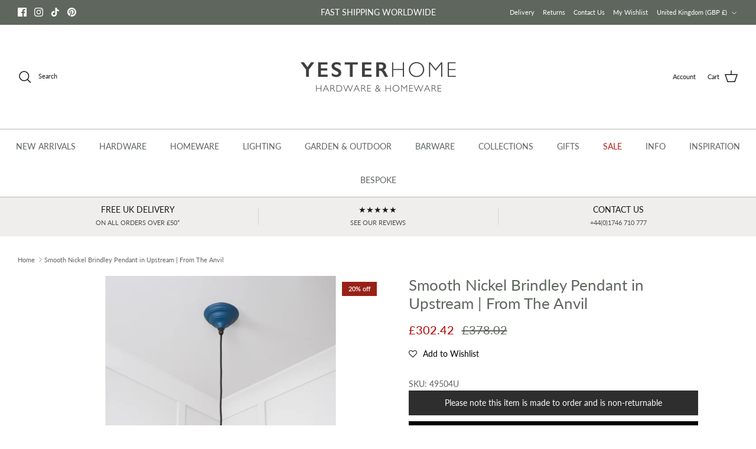

--- FILE ---
content_type: text/css
request_url: https://cdn.shopify.com/extensions/21278b5d-8962-4657-bb2f-ae69795e84c7/covet-instagram-feed-reviews-10/assets/covet-pics-app-block.css
body_size: -358
content:
.covet-pics-shopify-block {
  width: 100%;
}

--- FILE ---
content_type: text/javascript; charset=utf-8
request_url: https://www.yesterhome.com/products/smooth-nickel-brindley-pendant-in-upstream-from-the-anvil.js
body_size: 1170
content:
{"id":8037538824512,"title":"Smooth Nickel Brindley Pendant in Upstream | From The Anvil","handle":"smooth-nickel-brindley-pendant-in-upstream-from-the-anvil","description":"Our Brindley pendants are as eye-catching as they are versatile. Can be hung at various different levels to brighten up a space, and looks fantastic when paired with matching pendants.\u003cli\u003eAll our pendants are made to order with a three to four week lead time.\u003c\/li\u003e\u003cli\u003eOur light fittings are dimmable when fitted with a compatible dimmable LED bulb.\u003c\/li\u003e\u003cli\u003eSupplied fully wired with matching ceiling rose and all necessary fixings.\u003c\/li\u003e\u003cli\u003e1.5m of black fabric cable provided as standard.\u003c\/li\u003e\u003cli\u003eOur pendants are available in a wide range of colours and finishes. We also offer a bespoke colour service - please contact us for further information.\u003c\/li\u003e","published_at":"2022-11-30T01:38:37+00:00","created_at":"2022-11-30T01:38:37+00:00","vendor":"From The Anvil","type":"Brindley","tags":["anvil-lighting","hardware","no-return","Smooth Nickel"],"price":30242,"price_min":30242,"price_max":30242,"available":true,"price_varies":false,"compare_at_price":37802,"compare_at_price_min":37802,"compare_at_price_max":37802,"compare_at_price_varies":false,"variants":[{"id":44023276339520,"title":"Smooth Nickel","option1":"Smooth Nickel","option2":null,"option3":null,"sku":"49504U","requires_shipping":true,"taxable":true,"featured_image":null,"available":true,"name":"Smooth Nickel Brindley Pendant in Upstream | From The Anvil - Smooth Nickel","public_title":"Smooth Nickel","options":["Smooth Nickel"],"price":30242,"weight":2000,"compare_at_price":37802,"inventory_quantity":0,"inventory_management":null,"inventory_policy":"deny","barcode":"5056268826093","requires_selling_plan":false,"selling_plan_allocations":[]}],"images":["\/\/cdn.shopify.com\/s\/files\/1\/0435\/1925\/files\/Smooth-Nickel-Brindley-Pendant-in-Upstream-From-The-Anvil-Brindley-From-The-Anvil.jpg?v=1691293589","\/\/cdn.shopify.com\/s\/files\/1\/0435\/1925\/files\/Smooth-Nickel-Brindley-Pendant-in-Upstream-From-The-Anvil-Brindley-From-The-Anvil-2.jpg?v=1691293595","\/\/cdn.shopify.com\/s\/files\/1\/0435\/1925\/files\/Smooth-Nickel-Brindley-Pendant-in-Upstream-From-The-Anvil-Brindley-From-The-Anvil-3.jpg?v=1691293599","\/\/cdn.shopify.com\/s\/files\/1\/0435\/1925\/files\/Smooth-Nickel-Brindley-Pendant-in-Upstream-From-The-Anvil-Brindley-From-The-Anvil-4.jpg?v=1691293605","\/\/cdn.shopify.com\/s\/files\/1\/0435\/1925\/files\/Smooth-Nickel-Brindley-Pendant-in-Upstream-From-The-Anvil-Brindley-From-The-Anvil-5.jpg?v=1691293610","\/\/cdn.shopify.com\/s\/files\/1\/0435\/1925\/files\/Smooth-Nickel-Brindley-Pendant-in-Upstream-From-The-Anvil-Brindley-From-The-Anvil-6.jpg?v=1691293615","\/\/cdn.shopify.com\/s\/files\/1\/0435\/1925\/files\/Smooth-Nickel-Brindley-Pendant-in-Upstream-From-The-Anvil-Brindley-From-The-Anvil-7.jpg?v=1691293621","\/\/cdn.shopify.com\/s\/files\/1\/0435\/1925\/files\/Smooth-Nickel-Brindley-Pendant-in-Upstream-From-The-Anvil-Brindley-From-The-Anvil-8.jpg?v=1691293626","\/\/cdn.shopify.com\/s\/files\/1\/0435\/1925\/files\/Smooth-Nickel-Brindley-Pendant-in-Upstream-From-The-Anvil-Brindley-From-The-Anvil-9.jpg?v=1740909833","\/\/cdn.shopify.com\/s\/files\/1\/0435\/1925\/files\/Smooth-Nickel-Brindley-Pendant-in-Upstream-From-The-Anvil-Brindley-From-The-Anvil-10.jpg?v=1740909837","\/\/cdn.shopify.com\/s\/files\/1\/0435\/1925\/files\/Smooth-Nickel-Brindley-Pendant-in-Upstream-From-The-Anvil-Brindley-From-The-Anvil-11.jpg?v=1740909841","\/\/cdn.shopify.com\/s\/files\/1\/0435\/1925\/files\/Smooth-Nickel-Brindley-Pendant-in-Upstream-From-The-Anvil-Brindley-From-The-Anvil-12.jpg?v=1740909846","\/\/cdn.shopify.com\/s\/files\/1\/0435\/1925\/files\/Smooth-Nickel-Brindley-Pendant-in-Upstream-From-The-Anvil-Brindley-From-The-Anvil-13.jpg?v=1740909850","\/\/cdn.shopify.com\/s\/files\/1\/0435\/1925\/files\/Smooth-Nickel-Brindley-Pendant-in-Upstream-From-The-Anvil-Brindley-From-The-Anvil-14.jpg?v=1740909855","\/\/cdn.shopify.com\/s\/files\/1\/0435\/1925\/files\/Smooth-Nickel-Brindley-Pendant-in-Upstream-From-The-Anvil-Brindley-From-The-Anvil-15.jpg?v=1740909859"],"featured_image":"\/\/cdn.shopify.com\/s\/files\/1\/0435\/1925\/files\/Smooth-Nickel-Brindley-Pendant-in-Upstream-From-The-Anvil-Brindley-From-The-Anvil.jpg?v=1691293589","options":[{"name":"Finish","position":1,"values":["Smooth Nickel"]}],"url":"\/products\/smooth-nickel-brindley-pendant-in-upstream-from-the-anvil","media":[{"alt":"Smooth Nickel Brindley Pendant in Upstream | From The Anvil-Brindley-Yester Home","id":34565023695168,"position":1,"preview_image":{"aspect_ratio":1.0,"height":4000,"width":4000,"src":"https:\/\/cdn.shopify.com\/s\/files\/1\/0435\/1925\/files\/Smooth-Nickel-Brindley-Pendant-in-Upstream-From-The-Anvil-Brindley-From-The-Anvil.jpg?v=1691293589"},"aspect_ratio":1.0,"height":4000,"media_type":"image","src":"https:\/\/cdn.shopify.com\/s\/files\/1\/0435\/1925\/files\/Smooth-Nickel-Brindley-Pendant-in-Upstream-From-The-Anvil-Brindley-From-The-Anvil.jpg?v=1691293589","width":4000},{"alt":"Smooth Nickel Brindley Pendant in Upstream | From The Anvil-Brindley-Yester Home","id":34565024153920,"position":2,"preview_image":{"aspect_ratio":1.0,"height":4000,"width":4000,"src":"https:\/\/cdn.shopify.com\/s\/files\/1\/0435\/1925\/files\/Smooth-Nickel-Brindley-Pendant-in-Upstream-From-The-Anvil-Brindley-From-The-Anvil-2.jpg?v=1691293595"},"aspect_ratio":1.0,"height":4000,"media_type":"image","src":"https:\/\/cdn.shopify.com\/s\/files\/1\/0435\/1925\/files\/Smooth-Nickel-Brindley-Pendant-in-Upstream-From-The-Anvil-Brindley-From-The-Anvil-2.jpg?v=1691293595","width":4000},{"alt":"Smooth Nickel Brindley Pendant in Upstream | From The Anvil-Brindley-Yester Home","id":34565024350528,"position":3,"preview_image":{"aspect_ratio":1.0,"height":1737,"width":1737,"src":"https:\/\/cdn.shopify.com\/s\/files\/1\/0435\/1925\/files\/Smooth-Nickel-Brindley-Pendant-in-Upstream-From-The-Anvil-Brindley-From-The-Anvil-3.jpg?v=1691293599"},"aspect_ratio":1.0,"height":1737,"media_type":"image","src":"https:\/\/cdn.shopify.com\/s\/files\/1\/0435\/1925\/files\/Smooth-Nickel-Brindley-Pendant-in-Upstream-From-The-Anvil-Brindley-From-The-Anvil-3.jpg?v=1691293599","width":1737},{"alt":"Smooth Nickel Brindley Pendant in Upstream | From The Anvil-Brindley-Yester Home","id":34565024776512,"position":4,"preview_image":{"aspect_ratio":1.0,"height":4349,"width":4349,"src":"https:\/\/cdn.shopify.com\/s\/files\/1\/0435\/1925\/files\/Smooth-Nickel-Brindley-Pendant-in-Upstream-From-The-Anvil-Brindley-From-The-Anvil-4.jpg?v=1691293605"},"aspect_ratio":1.0,"height":4349,"media_type":"image","src":"https:\/\/cdn.shopify.com\/s\/files\/1\/0435\/1925\/files\/Smooth-Nickel-Brindley-Pendant-in-Upstream-From-The-Anvil-Brindley-From-The-Anvil-4.jpg?v=1691293605","width":4349},{"alt":"Smooth Nickel Brindley Pendant in Upstream | From The Anvil-Brindley-Yester Home","id":34565025333568,"position":5,"preview_image":{"aspect_ratio":1.0,"height":1200,"width":1200,"src":"https:\/\/cdn.shopify.com\/s\/files\/1\/0435\/1925\/files\/Smooth-Nickel-Brindley-Pendant-in-Upstream-From-The-Anvil-Brindley-From-The-Anvil-5.jpg?v=1691293610"},"aspect_ratio":1.0,"height":1200,"media_type":"image","src":"https:\/\/cdn.shopify.com\/s\/files\/1\/0435\/1925\/files\/Smooth-Nickel-Brindley-Pendant-in-Upstream-From-The-Anvil-Brindley-From-The-Anvil-5.jpg?v=1691293610","width":1200},{"alt":"Smooth Nickel Brindley Pendant in Upstream | From The Anvil-Brindley-Yester Home","id":34565025792320,"position":6,"preview_image":{"aspect_ratio":1.0,"height":1200,"width":1200,"src":"https:\/\/cdn.shopify.com\/s\/files\/1\/0435\/1925\/files\/Smooth-Nickel-Brindley-Pendant-in-Upstream-From-The-Anvil-Brindley-From-The-Anvil-6.jpg?v=1691293615"},"aspect_ratio":1.0,"height":1200,"media_type":"image","src":"https:\/\/cdn.shopify.com\/s\/files\/1\/0435\/1925\/files\/Smooth-Nickel-Brindley-Pendant-in-Upstream-From-The-Anvil-Brindley-From-The-Anvil-6.jpg?v=1691293615","width":1200},{"alt":"Smooth Nickel Brindley Pendant in Upstream | From The Anvil-Brindley-Yester Home","id":34565026414912,"position":7,"preview_image":{"aspect_ratio":1.0,"height":1680,"width":1680,"src":"https:\/\/cdn.shopify.com\/s\/files\/1\/0435\/1925\/files\/Smooth-Nickel-Brindley-Pendant-in-Upstream-From-The-Anvil-Brindley-From-The-Anvil-7.jpg?v=1691293621"},"aspect_ratio":1.0,"height":1680,"media_type":"image","src":"https:\/\/cdn.shopify.com\/s\/files\/1\/0435\/1925\/files\/Smooth-Nickel-Brindley-Pendant-in-Upstream-From-The-Anvil-Brindley-From-The-Anvil-7.jpg?v=1691293621","width":1680},{"alt":"Smooth Nickel Brindley Pendant in Upstream | From The Anvil-Brindley-Yester Home","id":34565026578752,"position":8,"preview_image":{"aspect_ratio":1.0,"height":832,"width":832,"src":"https:\/\/cdn.shopify.com\/s\/files\/1\/0435\/1925\/files\/Smooth-Nickel-Brindley-Pendant-in-Upstream-From-The-Anvil-Brindley-From-The-Anvil-8.jpg?v=1691293626"},"aspect_ratio":1.0,"height":832,"media_type":"image","src":"https:\/\/cdn.shopify.com\/s\/files\/1\/0435\/1925\/files\/Smooth-Nickel-Brindley-Pendant-in-Upstream-From-The-Anvil-Brindley-From-The-Anvil-8.jpg?v=1691293626","width":832},{"alt":"Smooth Nickel Brindley Pendant in Upstream | From The Anvil - Brindley - From The Anvil - Yester Home","id":63997595124085,"position":9,"preview_image":{"aspect_ratio":1.0,"height":2000,"width":2000,"src":"https:\/\/cdn.shopify.com\/s\/files\/1\/0435\/1925\/files\/Smooth-Nickel-Brindley-Pendant-in-Upstream-From-The-Anvil-Brindley-From-The-Anvil-9.jpg?v=1740909833"},"aspect_ratio":1.0,"height":2000,"media_type":"image","src":"https:\/\/cdn.shopify.com\/s\/files\/1\/0435\/1925\/files\/Smooth-Nickel-Brindley-Pendant-in-Upstream-From-The-Anvil-Brindley-From-The-Anvil-9.jpg?v=1740909833","width":2000},{"alt":"Smooth Nickel Brindley Pendant in Upstream | From The Anvil - Brindley - From The Anvil - Yester Home","id":63997595189621,"position":10,"preview_image":{"aspect_ratio":1.0,"height":2000,"width":2000,"src":"https:\/\/cdn.shopify.com\/s\/files\/1\/0435\/1925\/files\/Smooth-Nickel-Brindley-Pendant-in-Upstream-From-The-Anvil-Brindley-From-The-Anvil-10.jpg?v=1740909837"},"aspect_ratio":1.0,"height":2000,"media_type":"image","src":"https:\/\/cdn.shopify.com\/s\/files\/1\/0435\/1925\/files\/Smooth-Nickel-Brindley-Pendant-in-Upstream-From-The-Anvil-Brindley-From-The-Anvil-10.jpg?v=1740909837","width":2000},{"alt":"Smooth Nickel Brindley Pendant in Upstream | From The Anvil - Brindley - From The Anvil - Yester Home","id":63997595255157,"position":11,"preview_image":{"aspect_ratio":1.0,"height":2815,"width":2815,"src":"https:\/\/cdn.shopify.com\/s\/files\/1\/0435\/1925\/files\/Smooth-Nickel-Brindley-Pendant-in-Upstream-From-The-Anvil-Brindley-From-The-Anvil-11.jpg?v=1740909841"},"aspect_ratio":1.0,"height":2815,"media_type":"image","src":"https:\/\/cdn.shopify.com\/s\/files\/1\/0435\/1925\/files\/Smooth-Nickel-Brindley-Pendant-in-Upstream-From-The-Anvil-Brindley-From-The-Anvil-11.jpg?v=1740909841","width":2815},{"alt":"Smooth Nickel Brindley Pendant in Upstream | From The Anvil - Brindley - From The Anvil - Yester Home","id":63997595320693,"position":12,"preview_image":{"aspect_ratio":1.0,"height":2815,"width":2815,"src":"https:\/\/cdn.shopify.com\/s\/files\/1\/0435\/1925\/files\/Smooth-Nickel-Brindley-Pendant-in-Upstream-From-The-Anvil-Brindley-From-The-Anvil-12.jpg?v=1740909846"},"aspect_ratio":1.0,"height":2815,"media_type":"image","src":"https:\/\/cdn.shopify.com\/s\/files\/1\/0435\/1925\/files\/Smooth-Nickel-Brindley-Pendant-in-Upstream-From-The-Anvil-Brindley-From-The-Anvil-12.jpg?v=1740909846","width":2815},{"alt":"Smooth Nickel Brindley Pendant in Upstream | From The Anvil - Brindley - From The Anvil - Yester Home","id":63997595386229,"position":13,"preview_image":{"aspect_ratio":1.0,"height":2568,"width":2568,"src":"https:\/\/cdn.shopify.com\/s\/files\/1\/0435\/1925\/files\/Smooth-Nickel-Brindley-Pendant-in-Upstream-From-The-Anvil-Brindley-From-The-Anvil-13.jpg?v=1740909850"},"aspect_ratio":1.0,"height":2568,"media_type":"image","src":"https:\/\/cdn.shopify.com\/s\/files\/1\/0435\/1925\/files\/Smooth-Nickel-Brindley-Pendant-in-Upstream-From-The-Anvil-Brindley-From-The-Anvil-13.jpg?v=1740909850","width":2568},{"alt":"Smooth Nickel Brindley Pendant in Upstream | From The Anvil - Brindley - From The Anvil - Yester Home","id":63997595451765,"position":14,"preview_image":{"aspect_ratio":1.0,"height":2000,"width":2000,"src":"https:\/\/cdn.shopify.com\/s\/files\/1\/0435\/1925\/files\/Smooth-Nickel-Brindley-Pendant-in-Upstream-From-The-Anvil-Brindley-From-The-Anvil-14.jpg?v=1740909855"},"aspect_ratio":1.0,"height":2000,"media_type":"image","src":"https:\/\/cdn.shopify.com\/s\/files\/1\/0435\/1925\/files\/Smooth-Nickel-Brindley-Pendant-in-Upstream-From-The-Anvil-Brindley-From-The-Anvil-14.jpg?v=1740909855","width":2000},{"alt":"Smooth Nickel Brindley Pendant in Upstream | From The Anvil - Brindley - From The Anvil - Yester Home","id":63997595550069,"position":15,"preview_image":{"aspect_ratio":1.0,"height":2000,"width":2000,"src":"https:\/\/cdn.shopify.com\/s\/files\/1\/0435\/1925\/files\/Smooth-Nickel-Brindley-Pendant-in-Upstream-From-The-Anvil-Brindley-From-The-Anvil-15.jpg?v=1740909859"},"aspect_ratio":1.0,"height":2000,"media_type":"image","src":"https:\/\/cdn.shopify.com\/s\/files\/1\/0435\/1925\/files\/Smooth-Nickel-Brindley-Pendant-in-Upstream-From-The-Anvil-Brindley-From-The-Anvil-15.jpg?v=1740909859","width":2000}],"requires_selling_plan":false,"selling_plan_groups":[]}

--- FILE ---
content_type: text/javascript; charset=utf-8
request_url: https://www.yesterhome.com/products/smooth-nickel-brindley-pendant-in-upstream-from-the-anvil.js
body_size: 440
content:
{"id":8037538824512,"title":"Smooth Nickel Brindley Pendant in Upstream | From The Anvil","handle":"smooth-nickel-brindley-pendant-in-upstream-from-the-anvil","description":"Our Brindley pendants are as eye-catching as they are versatile. Can be hung at various different levels to brighten up a space, and looks fantastic when paired with matching pendants.\u003cli\u003eAll our pendants are made to order with a three to four week lead time.\u003c\/li\u003e\u003cli\u003eOur light fittings are dimmable when fitted with a compatible dimmable LED bulb.\u003c\/li\u003e\u003cli\u003eSupplied fully wired with matching ceiling rose and all necessary fixings.\u003c\/li\u003e\u003cli\u003e1.5m of black fabric cable provided as standard.\u003c\/li\u003e\u003cli\u003eOur pendants are available in a wide range of colours and finishes. We also offer a bespoke colour service - please contact us for further information.\u003c\/li\u003e","published_at":"2022-11-30T01:38:37+00:00","created_at":"2022-11-30T01:38:37+00:00","vendor":"From The Anvil","type":"Brindley","tags":["anvil-lighting","hardware","no-return","Smooth Nickel"],"price":30242,"price_min":30242,"price_max":30242,"available":true,"price_varies":false,"compare_at_price":37802,"compare_at_price_min":37802,"compare_at_price_max":37802,"compare_at_price_varies":false,"variants":[{"id":44023276339520,"title":"Smooth Nickel","option1":"Smooth Nickel","option2":null,"option3":null,"sku":"49504U","requires_shipping":true,"taxable":true,"featured_image":null,"available":true,"name":"Smooth Nickel Brindley Pendant in Upstream | From The Anvil - Smooth Nickel","public_title":"Smooth Nickel","options":["Smooth Nickel"],"price":30242,"weight":2000,"compare_at_price":37802,"inventory_quantity":0,"inventory_management":null,"inventory_policy":"deny","barcode":"5056268826093","requires_selling_plan":false,"selling_plan_allocations":[]}],"images":["\/\/cdn.shopify.com\/s\/files\/1\/0435\/1925\/files\/Smooth-Nickel-Brindley-Pendant-in-Upstream-From-The-Anvil-Brindley-From-The-Anvil.jpg?v=1691293589","\/\/cdn.shopify.com\/s\/files\/1\/0435\/1925\/files\/Smooth-Nickel-Brindley-Pendant-in-Upstream-From-The-Anvil-Brindley-From-The-Anvil-2.jpg?v=1691293595","\/\/cdn.shopify.com\/s\/files\/1\/0435\/1925\/files\/Smooth-Nickel-Brindley-Pendant-in-Upstream-From-The-Anvil-Brindley-From-The-Anvil-3.jpg?v=1691293599","\/\/cdn.shopify.com\/s\/files\/1\/0435\/1925\/files\/Smooth-Nickel-Brindley-Pendant-in-Upstream-From-The-Anvil-Brindley-From-The-Anvil-4.jpg?v=1691293605","\/\/cdn.shopify.com\/s\/files\/1\/0435\/1925\/files\/Smooth-Nickel-Brindley-Pendant-in-Upstream-From-The-Anvil-Brindley-From-The-Anvil-5.jpg?v=1691293610","\/\/cdn.shopify.com\/s\/files\/1\/0435\/1925\/files\/Smooth-Nickel-Brindley-Pendant-in-Upstream-From-The-Anvil-Brindley-From-The-Anvil-6.jpg?v=1691293615","\/\/cdn.shopify.com\/s\/files\/1\/0435\/1925\/files\/Smooth-Nickel-Brindley-Pendant-in-Upstream-From-The-Anvil-Brindley-From-The-Anvil-7.jpg?v=1691293621","\/\/cdn.shopify.com\/s\/files\/1\/0435\/1925\/files\/Smooth-Nickel-Brindley-Pendant-in-Upstream-From-The-Anvil-Brindley-From-The-Anvil-8.jpg?v=1691293626","\/\/cdn.shopify.com\/s\/files\/1\/0435\/1925\/files\/Smooth-Nickel-Brindley-Pendant-in-Upstream-From-The-Anvil-Brindley-From-The-Anvil-9.jpg?v=1740909833","\/\/cdn.shopify.com\/s\/files\/1\/0435\/1925\/files\/Smooth-Nickel-Brindley-Pendant-in-Upstream-From-The-Anvil-Brindley-From-The-Anvil-10.jpg?v=1740909837","\/\/cdn.shopify.com\/s\/files\/1\/0435\/1925\/files\/Smooth-Nickel-Brindley-Pendant-in-Upstream-From-The-Anvil-Brindley-From-The-Anvil-11.jpg?v=1740909841","\/\/cdn.shopify.com\/s\/files\/1\/0435\/1925\/files\/Smooth-Nickel-Brindley-Pendant-in-Upstream-From-The-Anvil-Brindley-From-The-Anvil-12.jpg?v=1740909846","\/\/cdn.shopify.com\/s\/files\/1\/0435\/1925\/files\/Smooth-Nickel-Brindley-Pendant-in-Upstream-From-The-Anvil-Brindley-From-The-Anvil-13.jpg?v=1740909850","\/\/cdn.shopify.com\/s\/files\/1\/0435\/1925\/files\/Smooth-Nickel-Brindley-Pendant-in-Upstream-From-The-Anvil-Brindley-From-The-Anvil-14.jpg?v=1740909855","\/\/cdn.shopify.com\/s\/files\/1\/0435\/1925\/files\/Smooth-Nickel-Brindley-Pendant-in-Upstream-From-The-Anvil-Brindley-From-The-Anvil-15.jpg?v=1740909859"],"featured_image":"\/\/cdn.shopify.com\/s\/files\/1\/0435\/1925\/files\/Smooth-Nickel-Brindley-Pendant-in-Upstream-From-The-Anvil-Brindley-From-The-Anvil.jpg?v=1691293589","options":[{"name":"Finish","position":1,"values":["Smooth Nickel"]}],"url":"\/products\/smooth-nickel-brindley-pendant-in-upstream-from-the-anvil","media":[{"alt":"Smooth Nickel Brindley Pendant in Upstream | From The Anvil-Brindley-Yester Home","id":34565023695168,"position":1,"preview_image":{"aspect_ratio":1.0,"height":4000,"width":4000,"src":"https:\/\/cdn.shopify.com\/s\/files\/1\/0435\/1925\/files\/Smooth-Nickel-Brindley-Pendant-in-Upstream-From-The-Anvil-Brindley-From-The-Anvil.jpg?v=1691293589"},"aspect_ratio":1.0,"height":4000,"media_type":"image","src":"https:\/\/cdn.shopify.com\/s\/files\/1\/0435\/1925\/files\/Smooth-Nickel-Brindley-Pendant-in-Upstream-From-The-Anvil-Brindley-From-The-Anvil.jpg?v=1691293589","width":4000},{"alt":"Smooth Nickel Brindley Pendant in Upstream | From The Anvil-Brindley-Yester Home","id":34565024153920,"position":2,"preview_image":{"aspect_ratio":1.0,"height":4000,"width":4000,"src":"https:\/\/cdn.shopify.com\/s\/files\/1\/0435\/1925\/files\/Smooth-Nickel-Brindley-Pendant-in-Upstream-From-The-Anvil-Brindley-From-The-Anvil-2.jpg?v=1691293595"},"aspect_ratio":1.0,"height":4000,"media_type":"image","src":"https:\/\/cdn.shopify.com\/s\/files\/1\/0435\/1925\/files\/Smooth-Nickel-Brindley-Pendant-in-Upstream-From-The-Anvil-Brindley-From-The-Anvil-2.jpg?v=1691293595","width":4000},{"alt":"Smooth Nickel Brindley Pendant in Upstream | From The Anvil-Brindley-Yester Home","id":34565024350528,"position":3,"preview_image":{"aspect_ratio":1.0,"height":1737,"width":1737,"src":"https:\/\/cdn.shopify.com\/s\/files\/1\/0435\/1925\/files\/Smooth-Nickel-Brindley-Pendant-in-Upstream-From-The-Anvil-Brindley-From-The-Anvil-3.jpg?v=1691293599"},"aspect_ratio":1.0,"height":1737,"media_type":"image","src":"https:\/\/cdn.shopify.com\/s\/files\/1\/0435\/1925\/files\/Smooth-Nickel-Brindley-Pendant-in-Upstream-From-The-Anvil-Brindley-From-The-Anvil-3.jpg?v=1691293599","width":1737},{"alt":"Smooth Nickel Brindley Pendant in Upstream | From The Anvil-Brindley-Yester Home","id":34565024776512,"position":4,"preview_image":{"aspect_ratio":1.0,"height":4349,"width":4349,"src":"https:\/\/cdn.shopify.com\/s\/files\/1\/0435\/1925\/files\/Smooth-Nickel-Brindley-Pendant-in-Upstream-From-The-Anvil-Brindley-From-The-Anvil-4.jpg?v=1691293605"},"aspect_ratio":1.0,"height":4349,"media_type":"image","src":"https:\/\/cdn.shopify.com\/s\/files\/1\/0435\/1925\/files\/Smooth-Nickel-Brindley-Pendant-in-Upstream-From-The-Anvil-Brindley-From-The-Anvil-4.jpg?v=1691293605","width":4349},{"alt":"Smooth Nickel Brindley Pendant in Upstream | From The Anvil-Brindley-Yester Home","id":34565025333568,"position":5,"preview_image":{"aspect_ratio":1.0,"height":1200,"width":1200,"src":"https:\/\/cdn.shopify.com\/s\/files\/1\/0435\/1925\/files\/Smooth-Nickel-Brindley-Pendant-in-Upstream-From-The-Anvil-Brindley-From-The-Anvil-5.jpg?v=1691293610"},"aspect_ratio":1.0,"height":1200,"media_type":"image","src":"https:\/\/cdn.shopify.com\/s\/files\/1\/0435\/1925\/files\/Smooth-Nickel-Brindley-Pendant-in-Upstream-From-The-Anvil-Brindley-From-The-Anvil-5.jpg?v=1691293610","width":1200},{"alt":"Smooth Nickel Brindley Pendant in Upstream | From The Anvil-Brindley-Yester Home","id":34565025792320,"position":6,"preview_image":{"aspect_ratio":1.0,"height":1200,"width":1200,"src":"https:\/\/cdn.shopify.com\/s\/files\/1\/0435\/1925\/files\/Smooth-Nickel-Brindley-Pendant-in-Upstream-From-The-Anvil-Brindley-From-The-Anvil-6.jpg?v=1691293615"},"aspect_ratio":1.0,"height":1200,"media_type":"image","src":"https:\/\/cdn.shopify.com\/s\/files\/1\/0435\/1925\/files\/Smooth-Nickel-Brindley-Pendant-in-Upstream-From-The-Anvil-Brindley-From-The-Anvil-6.jpg?v=1691293615","width":1200},{"alt":"Smooth Nickel Brindley Pendant in Upstream | From The Anvil-Brindley-Yester Home","id":34565026414912,"position":7,"preview_image":{"aspect_ratio":1.0,"height":1680,"width":1680,"src":"https:\/\/cdn.shopify.com\/s\/files\/1\/0435\/1925\/files\/Smooth-Nickel-Brindley-Pendant-in-Upstream-From-The-Anvil-Brindley-From-The-Anvil-7.jpg?v=1691293621"},"aspect_ratio":1.0,"height":1680,"media_type":"image","src":"https:\/\/cdn.shopify.com\/s\/files\/1\/0435\/1925\/files\/Smooth-Nickel-Brindley-Pendant-in-Upstream-From-The-Anvil-Brindley-From-The-Anvil-7.jpg?v=1691293621","width":1680},{"alt":"Smooth Nickel Brindley Pendant in Upstream | From The Anvil-Brindley-Yester Home","id":34565026578752,"position":8,"preview_image":{"aspect_ratio":1.0,"height":832,"width":832,"src":"https:\/\/cdn.shopify.com\/s\/files\/1\/0435\/1925\/files\/Smooth-Nickel-Brindley-Pendant-in-Upstream-From-The-Anvil-Brindley-From-The-Anvil-8.jpg?v=1691293626"},"aspect_ratio":1.0,"height":832,"media_type":"image","src":"https:\/\/cdn.shopify.com\/s\/files\/1\/0435\/1925\/files\/Smooth-Nickel-Brindley-Pendant-in-Upstream-From-The-Anvil-Brindley-From-The-Anvil-8.jpg?v=1691293626","width":832},{"alt":"Smooth Nickel Brindley Pendant in Upstream | From The Anvil - Brindley - From The Anvil - Yester Home","id":63997595124085,"position":9,"preview_image":{"aspect_ratio":1.0,"height":2000,"width":2000,"src":"https:\/\/cdn.shopify.com\/s\/files\/1\/0435\/1925\/files\/Smooth-Nickel-Brindley-Pendant-in-Upstream-From-The-Anvil-Brindley-From-The-Anvil-9.jpg?v=1740909833"},"aspect_ratio":1.0,"height":2000,"media_type":"image","src":"https:\/\/cdn.shopify.com\/s\/files\/1\/0435\/1925\/files\/Smooth-Nickel-Brindley-Pendant-in-Upstream-From-The-Anvil-Brindley-From-The-Anvil-9.jpg?v=1740909833","width":2000},{"alt":"Smooth Nickel Brindley Pendant in Upstream | From The Anvil - Brindley - From The Anvil - Yester Home","id":63997595189621,"position":10,"preview_image":{"aspect_ratio":1.0,"height":2000,"width":2000,"src":"https:\/\/cdn.shopify.com\/s\/files\/1\/0435\/1925\/files\/Smooth-Nickel-Brindley-Pendant-in-Upstream-From-The-Anvil-Brindley-From-The-Anvil-10.jpg?v=1740909837"},"aspect_ratio":1.0,"height":2000,"media_type":"image","src":"https:\/\/cdn.shopify.com\/s\/files\/1\/0435\/1925\/files\/Smooth-Nickel-Brindley-Pendant-in-Upstream-From-The-Anvil-Brindley-From-The-Anvil-10.jpg?v=1740909837","width":2000},{"alt":"Smooth Nickel Brindley Pendant in Upstream | From The Anvil - Brindley - From The Anvil - Yester Home","id":63997595255157,"position":11,"preview_image":{"aspect_ratio":1.0,"height":2815,"width":2815,"src":"https:\/\/cdn.shopify.com\/s\/files\/1\/0435\/1925\/files\/Smooth-Nickel-Brindley-Pendant-in-Upstream-From-The-Anvil-Brindley-From-The-Anvil-11.jpg?v=1740909841"},"aspect_ratio":1.0,"height":2815,"media_type":"image","src":"https:\/\/cdn.shopify.com\/s\/files\/1\/0435\/1925\/files\/Smooth-Nickel-Brindley-Pendant-in-Upstream-From-The-Anvil-Brindley-From-The-Anvil-11.jpg?v=1740909841","width":2815},{"alt":"Smooth Nickel Brindley Pendant in Upstream | From The Anvil - Brindley - From The Anvil - Yester Home","id":63997595320693,"position":12,"preview_image":{"aspect_ratio":1.0,"height":2815,"width":2815,"src":"https:\/\/cdn.shopify.com\/s\/files\/1\/0435\/1925\/files\/Smooth-Nickel-Brindley-Pendant-in-Upstream-From-The-Anvil-Brindley-From-The-Anvil-12.jpg?v=1740909846"},"aspect_ratio":1.0,"height":2815,"media_type":"image","src":"https:\/\/cdn.shopify.com\/s\/files\/1\/0435\/1925\/files\/Smooth-Nickel-Brindley-Pendant-in-Upstream-From-The-Anvil-Brindley-From-The-Anvil-12.jpg?v=1740909846","width":2815},{"alt":"Smooth Nickel Brindley Pendant in Upstream | From The Anvil - Brindley - From The Anvil - Yester Home","id":63997595386229,"position":13,"preview_image":{"aspect_ratio":1.0,"height":2568,"width":2568,"src":"https:\/\/cdn.shopify.com\/s\/files\/1\/0435\/1925\/files\/Smooth-Nickel-Brindley-Pendant-in-Upstream-From-The-Anvil-Brindley-From-The-Anvil-13.jpg?v=1740909850"},"aspect_ratio":1.0,"height":2568,"media_type":"image","src":"https:\/\/cdn.shopify.com\/s\/files\/1\/0435\/1925\/files\/Smooth-Nickel-Brindley-Pendant-in-Upstream-From-The-Anvil-Brindley-From-The-Anvil-13.jpg?v=1740909850","width":2568},{"alt":"Smooth Nickel Brindley Pendant in Upstream | From The Anvil - Brindley - From The Anvil - Yester Home","id":63997595451765,"position":14,"preview_image":{"aspect_ratio":1.0,"height":2000,"width":2000,"src":"https:\/\/cdn.shopify.com\/s\/files\/1\/0435\/1925\/files\/Smooth-Nickel-Brindley-Pendant-in-Upstream-From-The-Anvil-Brindley-From-The-Anvil-14.jpg?v=1740909855"},"aspect_ratio":1.0,"height":2000,"media_type":"image","src":"https:\/\/cdn.shopify.com\/s\/files\/1\/0435\/1925\/files\/Smooth-Nickel-Brindley-Pendant-in-Upstream-From-The-Anvil-Brindley-From-The-Anvil-14.jpg?v=1740909855","width":2000},{"alt":"Smooth Nickel Brindley Pendant in Upstream | From The Anvil - Brindley - From The Anvil - Yester Home","id":63997595550069,"position":15,"preview_image":{"aspect_ratio":1.0,"height":2000,"width":2000,"src":"https:\/\/cdn.shopify.com\/s\/files\/1\/0435\/1925\/files\/Smooth-Nickel-Brindley-Pendant-in-Upstream-From-The-Anvil-Brindley-From-The-Anvil-15.jpg?v=1740909859"},"aspect_ratio":1.0,"height":2000,"media_type":"image","src":"https:\/\/cdn.shopify.com\/s\/files\/1\/0435\/1925\/files\/Smooth-Nickel-Brindley-Pendant-in-Upstream-From-The-Anvil-Brindley-From-The-Anvil-15.jpg?v=1740909859","width":2000}],"requires_selling_plan":false,"selling_plan_groups":[]}